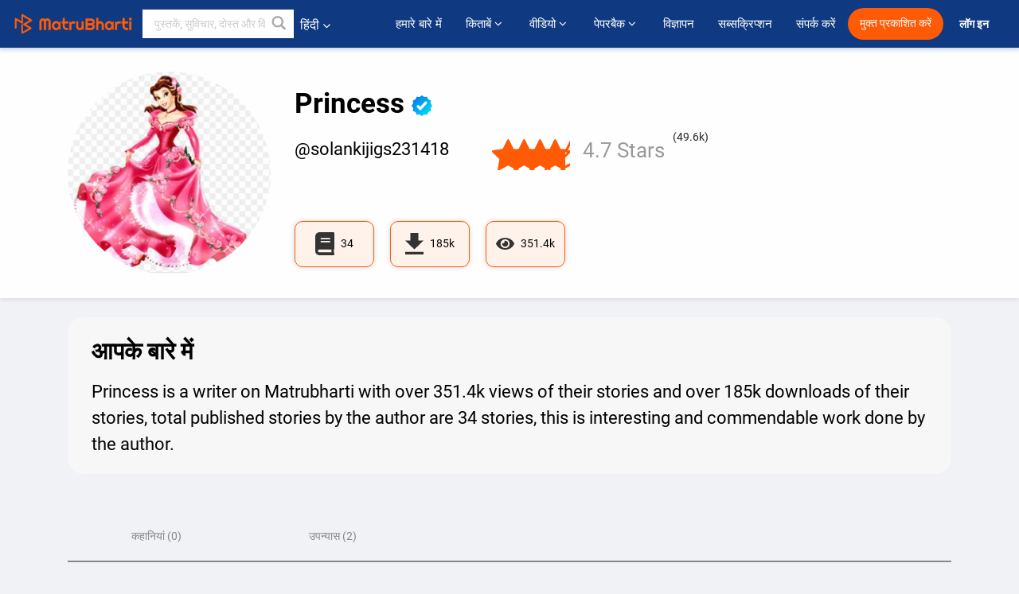

--- FILE ---
content_type: text/html; charset=utf-8
request_url: https://www.google.com/recaptcha/api2/anchor?ar=1&k=6LdW8rcrAAAAAEZUXX8yh4UZDLeW4UN6-85BZ7Ie&co=aHR0cHM6Ly9oaW5kaS5tYXRydWJoYXJ0aS5jb206NDQz&hl=en&v=PoyoqOPhxBO7pBk68S4YbpHZ&size=normal&anchor-ms=20000&execute-ms=30000&cb=6bh303esq77u
body_size: 49246
content:
<!DOCTYPE HTML><html dir="ltr" lang="en"><head><meta http-equiv="Content-Type" content="text/html; charset=UTF-8">
<meta http-equiv="X-UA-Compatible" content="IE=edge">
<title>reCAPTCHA</title>
<style type="text/css">
/* cyrillic-ext */
@font-face {
  font-family: 'Roboto';
  font-style: normal;
  font-weight: 400;
  font-stretch: 100%;
  src: url(//fonts.gstatic.com/s/roboto/v48/KFO7CnqEu92Fr1ME7kSn66aGLdTylUAMa3GUBHMdazTgWw.woff2) format('woff2');
  unicode-range: U+0460-052F, U+1C80-1C8A, U+20B4, U+2DE0-2DFF, U+A640-A69F, U+FE2E-FE2F;
}
/* cyrillic */
@font-face {
  font-family: 'Roboto';
  font-style: normal;
  font-weight: 400;
  font-stretch: 100%;
  src: url(//fonts.gstatic.com/s/roboto/v48/KFO7CnqEu92Fr1ME7kSn66aGLdTylUAMa3iUBHMdazTgWw.woff2) format('woff2');
  unicode-range: U+0301, U+0400-045F, U+0490-0491, U+04B0-04B1, U+2116;
}
/* greek-ext */
@font-face {
  font-family: 'Roboto';
  font-style: normal;
  font-weight: 400;
  font-stretch: 100%;
  src: url(//fonts.gstatic.com/s/roboto/v48/KFO7CnqEu92Fr1ME7kSn66aGLdTylUAMa3CUBHMdazTgWw.woff2) format('woff2');
  unicode-range: U+1F00-1FFF;
}
/* greek */
@font-face {
  font-family: 'Roboto';
  font-style: normal;
  font-weight: 400;
  font-stretch: 100%;
  src: url(//fonts.gstatic.com/s/roboto/v48/KFO7CnqEu92Fr1ME7kSn66aGLdTylUAMa3-UBHMdazTgWw.woff2) format('woff2');
  unicode-range: U+0370-0377, U+037A-037F, U+0384-038A, U+038C, U+038E-03A1, U+03A3-03FF;
}
/* math */
@font-face {
  font-family: 'Roboto';
  font-style: normal;
  font-weight: 400;
  font-stretch: 100%;
  src: url(//fonts.gstatic.com/s/roboto/v48/KFO7CnqEu92Fr1ME7kSn66aGLdTylUAMawCUBHMdazTgWw.woff2) format('woff2');
  unicode-range: U+0302-0303, U+0305, U+0307-0308, U+0310, U+0312, U+0315, U+031A, U+0326-0327, U+032C, U+032F-0330, U+0332-0333, U+0338, U+033A, U+0346, U+034D, U+0391-03A1, U+03A3-03A9, U+03B1-03C9, U+03D1, U+03D5-03D6, U+03F0-03F1, U+03F4-03F5, U+2016-2017, U+2034-2038, U+203C, U+2040, U+2043, U+2047, U+2050, U+2057, U+205F, U+2070-2071, U+2074-208E, U+2090-209C, U+20D0-20DC, U+20E1, U+20E5-20EF, U+2100-2112, U+2114-2115, U+2117-2121, U+2123-214F, U+2190, U+2192, U+2194-21AE, U+21B0-21E5, U+21F1-21F2, U+21F4-2211, U+2213-2214, U+2216-22FF, U+2308-230B, U+2310, U+2319, U+231C-2321, U+2336-237A, U+237C, U+2395, U+239B-23B7, U+23D0, U+23DC-23E1, U+2474-2475, U+25AF, U+25B3, U+25B7, U+25BD, U+25C1, U+25CA, U+25CC, U+25FB, U+266D-266F, U+27C0-27FF, U+2900-2AFF, U+2B0E-2B11, U+2B30-2B4C, U+2BFE, U+3030, U+FF5B, U+FF5D, U+1D400-1D7FF, U+1EE00-1EEFF;
}
/* symbols */
@font-face {
  font-family: 'Roboto';
  font-style: normal;
  font-weight: 400;
  font-stretch: 100%;
  src: url(//fonts.gstatic.com/s/roboto/v48/KFO7CnqEu92Fr1ME7kSn66aGLdTylUAMaxKUBHMdazTgWw.woff2) format('woff2');
  unicode-range: U+0001-000C, U+000E-001F, U+007F-009F, U+20DD-20E0, U+20E2-20E4, U+2150-218F, U+2190, U+2192, U+2194-2199, U+21AF, U+21E6-21F0, U+21F3, U+2218-2219, U+2299, U+22C4-22C6, U+2300-243F, U+2440-244A, U+2460-24FF, U+25A0-27BF, U+2800-28FF, U+2921-2922, U+2981, U+29BF, U+29EB, U+2B00-2BFF, U+4DC0-4DFF, U+FFF9-FFFB, U+10140-1018E, U+10190-1019C, U+101A0, U+101D0-101FD, U+102E0-102FB, U+10E60-10E7E, U+1D2C0-1D2D3, U+1D2E0-1D37F, U+1F000-1F0FF, U+1F100-1F1AD, U+1F1E6-1F1FF, U+1F30D-1F30F, U+1F315, U+1F31C, U+1F31E, U+1F320-1F32C, U+1F336, U+1F378, U+1F37D, U+1F382, U+1F393-1F39F, U+1F3A7-1F3A8, U+1F3AC-1F3AF, U+1F3C2, U+1F3C4-1F3C6, U+1F3CA-1F3CE, U+1F3D4-1F3E0, U+1F3ED, U+1F3F1-1F3F3, U+1F3F5-1F3F7, U+1F408, U+1F415, U+1F41F, U+1F426, U+1F43F, U+1F441-1F442, U+1F444, U+1F446-1F449, U+1F44C-1F44E, U+1F453, U+1F46A, U+1F47D, U+1F4A3, U+1F4B0, U+1F4B3, U+1F4B9, U+1F4BB, U+1F4BF, U+1F4C8-1F4CB, U+1F4D6, U+1F4DA, U+1F4DF, U+1F4E3-1F4E6, U+1F4EA-1F4ED, U+1F4F7, U+1F4F9-1F4FB, U+1F4FD-1F4FE, U+1F503, U+1F507-1F50B, U+1F50D, U+1F512-1F513, U+1F53E-1F54A, U+1F54F-1F5FA, U+1F610, U+1F650-1F67F, U+1F687, U+1F68D, U+1F691, U+1F694, U+1F698, U+1F6AD, U+1F6B2, U+1F6B9-1F6BA, U+1F6BC, U+1F6C6-1F6CF, U+1F6D3-1F6D7, U+1F6E0-1F6EA, U+1F6F0-1F6F3, U+1F6F7-1F6FC, U+1F700-1F7FF, U+1F800-1F80B, U+1F810-1F847, U+1F850-1F859, U+1F860-1F887, U+1F890-1F8AD, U+1F8B0-1F8BB, U+1F8C0-1F8C1, U+1F900-1F90B, U+1F93B, U+1F946, U+1F984, U+1F996, U+1F9E9, U+1FA00-1FA6F, U+1FA70-1FA7C, U+1FA80-1FA89, U+1FA8F-1FAC6, U+1FACE-1FADC, U+1FADF-1FAE9, U+1FAF0-1FAF8, U+1FB00-1FBFF;
}
/* vietnamese */
@font-face {
  font-family: 'Roboto';
  font-style: normal;
  font-weight: 400;
  font-stretch: 100%;
  src: url(//fonts.gstatic.com/s/roboto/v48/KFO7CnqEu92Fr1ME7kSn66aGLdTylUAMa3OUBHMdazTgWw.woff2) format('woff2');
  unicode-range: U+0102-0103, U+0110-0111, U+0128-0129, U+0168-0169, U+01A0-01A1, U+01AF-01B0, U+0300-0301, U+0303-0304, U+0308-0309, U+0323, U+0329, U+1EA0-1EF9, U+20AB;
}
/* latin-ext */
@font-face {
  font-family: 'Roboto';
  font-style: normal;
  font-weight: 400;
  font-stretch: 100%;
  src: url(//fonts.gstatic.com/s/roboto/v48/KFO7CnqEu92Fr1ME7kSn66aGLdTylUAMa3KUBHMdazTgWw.woff2) format('woff2');
  unicode-range: U+0100-02BA, U+02BD-02C5, U+02C7-02CC, U+02CE-02D7, U+02DD-02FF, U+0304, U+0308, U+0329, U+1D00-1DBF, U+1E00-1E9F, U+1EF2-1EFF, U+2020, U+20A0-20AB, U+20AD-20C0, U+2113, U+2C60-2C7F, U+A720-A7FF;
}
/* latin */
@font-face {
  font-family: 'Roboto';
  font-style: normal;
  font-weight: 400;
  font-stretch: 100%;
  src: url(//fonts.gstatic.com/s/roboto/v48/KFO7CnqEu92Fr1ME7kSn66aGLdTylUAMa3yUBHMdazQ.woff2) format('woff2');
  unicode-range: U+0000-00FF, U+0131, U+0152-0153, U+02BB-02BC, U+02C6, U+02DA, U+02DC, U+0304, U+0308, U+0329, U+2000-206F, U+20AC, U+2122, U+2191, U+2193, U+2212, U+2215, U+FEFF, U+FFFD;
}
/* cyrillic-ext */
@font-face {
  font-family: 'Roboto';
  font-style: normal;
  font-weight: 500;
  font-stretch: 100%;
  src: url(//fonts.gstatic.com/s/roboto/v48/KFO7CnqEu92Fr1ME7kSn66aGLdTylUAMa3GUBHMdazTgWw.woff2) format('woff2');
  unicode-range: U+0460-052F, U+1C80-1C8A, U+20B4, U+2DE0-2DFF, U+A640-A69F, U+FE2E-FE2F;
}
/* cyrillic */
@font-face {
  font-family: 'Roboto';
  font-style: normal;
  font-weight: 500;
  font-stretch: 100%;
  src: url(//fonts.gstatic.com/s/roboto/v48/KFO7CnqEu92Fr1ME7kSn66aGLdTylUAMa3iUBHMdazTgWw.woff2) format('woff2');
  unicode-range: U+0301, U+0400-045F, U+0490-0491, U+04B0-04B1, U+2116;
}
/* greek-ext */
@font-face {
  font-family: 'Roboto';
  font-style: normal;
  font-weight: 500;
  font-stretch: 100%;
  src: url(//fonts.gstatic.com/s/roboto/v48/KFO7CnqEu92Fr1ME7kSn66aGLdTylUAMa3CUBHMdazTgWw.woff2) format('woff2');
  unicode-range: U+1F00-1FFF;
}
/* greek */
@font-face {
  font-family: 'Roboto';
  font-style: normal;
  font-weight: 500;
  font-stretch: 100%;
  src: url(//fonts.gstatic.com/s/roboto/v48/KFO7CnqEu92Fr1ME7kSn66aGLdTylUAMa3-UBHMdazTgWw.woff2) format('woff2');
  unicode-range: U+0370-0377, U+037A-037F, U+0384-038A, U+038C, U+038E-03A1, U+03A3-03FF;
}
/* math */
@font-face {
  font-family: 'Roboto';
  font-style: normal;
  font-weight: 500;
  font-stretch: 100%;
  src: url(//fonts.gstatic.com/s/roboto/v48/KFO7CnqEu92Fr1ME7kSn66aGLdTylUAMawCUBHMdazTgWw.woff2) format('woff2');
  unicode-range: U+0302-0303, U+0305, U+0307-0308, U+0310, U+0312, U+0315, U+031A, U+0326-0327, U+032C, U+032F-0330, U+0332-0333, U+0338, U+033A, U+0346, U+034D, U+0391-03A1, U+03A3-03A9, U+03B1-03C9, U+03D1, U+03D5-03D6, U+03F0-03F1, U+03F4-03F5, U+2016-2017, U+2034-2038, U+203C, U+2040, U+2043, U+2047, U+2050, U+2057, U+205F, U+2070-2071, U+2074-208E, U+2090-209C, U+20D0-20DC, U+20E1, U+20E5-20EF, U+2100-2112, U+2114-2115, U+2117-2121, U+2123-214F, U+2190, U+2192, U+2194-21AE, U+21B0-21E5, U+21F1-21F2, U+21F4-2211, U+2213-2214, U+2216-22FF, U+2308-230B, U+2310, U+2319, U+231C-2321, U+2336-237A, U+237C, U+2395, U+239B-23B7, U+23D0, U+23DC-23E1, U+2474-2475, U+25AF, U+25B3, U+25B7, U+25BD, U+25C1, U+25CA, U+25CC, U+25FB, U+266D-266F, U+27C0-27FF, U+2900-2AFF, U+2B0E-2B11, U+2B30-2B4C, U+2BFE, U+3030, U+FF5B, U+FF5D, U+1D400-1D7FF, U+1EE00-1EEFF;
}
/* symbols */
@font-face {
  font-family: 'Roboto';
  font-style: normal;
  font-weight: 500;
  font-stretch: 100%;
  src: url(//fonts.gstatic.com/s/roboto/v48/KFO7CnqEu92Fr1ME7kSn66aGLdTylUAMaxKUBHMdazTgWw.woff2) format('woff2');
  unicode-range: U+0001-000C, U+000E-001F, U+007F-009F, U+20DD-20E0, U+20E2-20E4, U+2150-218F, U+2190, U+2192, U+2194-2199, U+21AF, U+21E6-21F0, U+21F3, U+2218-2219, U+2299, U+22C4-22C6, U+2300-243F, U+2440-244A, U+2460-24FF, U+25A0-27BF, U+2800-28FF, U+2921-2922, U+2981, U+29BF, U+29EB, U+2B00-2BFF, U+4DC0-4DFF, U+FFF9-FFFB, U+10140-1018E, U+10190-1019C, U+101A0, U+101D0-101FD, U+102E0-102FB, U+10E60-10E7E, U+1D2C0-1D2D3, U+1D2E0-1D37F, U+1F000-1F0FF, U+1F100-1F1AD, U+1F1E6-1F1FF, U+1F30D-1F30F, U+1F315, U+1F31C, U+1F31E, U+1F320-1F32C, U+1F336, U+1F378, U+1F37D, U+1F382, U+1F393-1F39F, U+1F3A7-1F3A8, U+1F3AC-1F3AF, U+1F3C2, U+1F3C4-1F3C6, U+1F3CA-1F3CE, U+1F3D4-1F3E0, U+1F3ED, U+1F3F1-1F3F3, U+1F3F5-1F3F7, U+1F408, U+1F415, U+1F41F, U+1F426, U+1F43F, U+1F441-1F442, U+1F444, U+1F446-1F449, U+1F44C-1F44E, U+1F453, U+1F46A, U+1F47D, U+1F4A3, U+1F4B0, U+1F4B3, U+1F4B9, U+1F4BB, U+1F4BF, U+1F4C8-1F4CB, U+1F4D6, U+1F4DA, U+1F4DF, U+1F4E3-1F4E6, U+1F4EA-1F4ED, U+1F4F7, U+1F4F9-1F4FB, U+1F4FD-1F4FE, U+1F503, U+1F507-1F50B, U+1F50D, U+1F512-1F513, U+1F53E-1F54A, U+1F54F-1F5FA, U+1F610, U+1F650-1F67F, U+1F687, U+1F68D, U+1F691, U+1F694, U+1F698, U+1F6AD, U+1F6B2, U+1F6B9-1F6BA, U+1F6BC, U+1F6C6-1F6CF, U+1F6D3-1F6D7, U+1F6E0-1F6EA, U+1F6F0-1F6F3, U+1F6F7-1F6FC, U+1F700-1F7FF, U+1F800-1F80B, U+1F810-1F847, U+1F850-1F859, U+1F860-1F887, U+1F890-1F8AD, U+1F8B0-1F8BB, U+1F8C0-1F8C1, U+1F900-1F90B, U+1F93B, U+1F946, U+1F984, U+1F996, U+1F9E9, U+1FA00-1FA6F, U+1FA70-1FA7C, U+1FA80-1FA89, U+1FA8F-1FAC6, U+1FACE-1FADC, U+1FADF-1FAE9, U+1FAF0-1FAF8, U+1FB00-1FBFF;
}
/* vietnamese */
@font-face {
  font-family: 'Roboto';
  font-style: normal;
  font-weight: 500;
  font-stretch: 100%;
  src: url(//fonts.gstatic.com/s/roboto/v48/KFO7CnqEu92Fr1ME7kSn66aGLdTylUAMa3OUBHMdazTgWw.woff2) format('woff2');
  unicode-range: U+0102-0103, U+0110-0111, U+0128-0129, U+0168-0169, U+01A0-01A1, U+01AF-01B0, U+0300-0301, U+0303-0304, U+0308-0309, U+0323, U+0329, U+1EA0-1EF9, U+20AB;
}
/* latin-ext */
@font-face {
  font-family: 'Roboto';
  font-style: normal;
  font-weight: 500;
  font-stretch: 100%;
  src: url(//fonts.gstatic.com/s/roboto/v48/KFO7CnqEu92Fr1ME7kSn66aGLdTylUAMa3KUBHMdazTgWw.woff2) format('woff2');
  unicode-range: U+0100-02BA, U+02BD-02C5, U+02C7-02CC, U+02CE-02D7, U+02DD-02FF, U+0304, U+0308, U+0329, U+1D00-1DBF, U+1E00-1E9F, U+1EF2-1EFF, U+2020, U+20A0-20AB, U+20AD-20C0, U+2113, U+2C60-2C7F, U+A720-A7FF;
}
/* latin */
@font-face {
  font-family: 'Roboto';
  font-style: normal;
  font-weight: 500;
  font-stretch: 100%;
  src: url(//fonts.gstatic.com/s/roboto/v48/KFO7CnqEu92Fr1ME7kSn66aGLdTylUAMa3yUBHMdazQ.woff2) format('woff2');
  unicode-range: U+0000-00FF, U+0131, U+0152-0153, U+02BB-02BC, U+02C6, U+02DA, U+02DC, U+0304, U+0308, U+0329, U+2000-206F, U+20AC, U+2122, U+2191, U+2193, U+2212, U+2215, U+FEFF, U+FFFD;
}
/* cyrillic-ext */
@font-face {
  font-family: 'Roboto';
  font-style: normal;
  font-weight: 900;
  font-stretch: 100%;
  src: url(//fonts.gstatic.com/s/roboto/v48/KFO7CnqEu92Fr1ME7kSn66aGLdTylUAMa3GUBHMdazTgWw.woff2) format('woff2');
  unicode-range: U+0460-052F, U+1C80-1C8A, U+20B4, U+2DE0-2DFF, U+A640-A69F, U+FE2E-FE2F;
}
/* cyrillic */
@font-face {
  font-family: 'Roboto';
  font-style: normal;
  font-weight: 900;
  font-stretch: 100%;
  src: url(//fonts.gstatic.com/s/roboto/v48/KFO7CnqEu92Fr1ME7kSn66aGLdTylUAMa3iUBHMdazTgWw.woff2) format('woff2');
  unicode-range: U+0301, U+0400-045F, U+0490-0491, U+04B0-04B1, U+2116;
}
/* greek-ext */
@font-face {
  font-family: 'Roboto';
  font-style: normal;
  font-weight: 900;
  font-stretch: 100%;
  src: url(//fonts.gstatic.com/s/roboto/v48/KFO7CnqEu92Fr1ME7kSn66aGLdTylUAMa3CUBHMdazTgWw.woff2) format('woff2');
  unicode-range: U+1F00-1FFF;
}
/* greek */
@font-face {
  font-family: 'Roboto';
  font-style: normal;
  font-weight: 900;
  font-stretch: 100%;
  src: url(//fonts.gstatic.com/s/roboto/v48/KFO7CnqEu92Fr1ME7kSn66aGLdTylUAMa3-UBHMdazTgWw.woff2) format('woff2');
  unicode-range: U+0370-0377, U+037A-037F, U+0384-038A, U+038C, U+038E-03A1, U+03A3-03FF;
}
/* math */
@font-face {
  font-family: 'Roboto';
  font-style: normal;
  font-weight: 900;
  font-stretch: 100%;
  src: url(//fonts.gstatic.com/s/roboto/v48/KFO7CnqEu92Fr1ME7kSn66aGLdTylUAMawCUBHMdazTgWw.woff2) format('woff2');
  unicode-range: U+0302-0303, U+0305, U+0307-0308, U+0310, U+0312, U+0315, U+031A, U+0326-0327, U+032C, U+032F-0330, U+0332-0333, U+0338, U+033A, U+0346, U+034D, U+0391-03A1, U+03A3-03A9, U+03B1-03C9, U+03D1, U+03D5-03D6, U+03F0-03F1, U+03F4-03F5, U+2016-2017, U+2034-2038, U+203C, U+2040, U+2043, U+2047, U+2050, U+2057, U+205F, U+2070-2071, U+2074-208E, U+2090-209C, U+20D0-20DC, U+20E1, U+20E5-20EF, U+2100-2112, U+2114-2115, U+2117-2121, U+2123-214F, U+2190, U+2192, U+2194-21AE, U+21B0-21E5, U+21F1-21F2, U+21F4-2211, U+2213-2214, U+2216-22FF, U+2308-230B, U+2310, U+2319, U+231C-2321, U+2336-237A, U+237C, U+2395, U+239B-23B7, U+23D0, U+23DC-23E1, U+2474-2475, U+25AF, U+25B3, U+25B7, U+25BD, U+25C1, U+25CA, U+25CC, U+25FB, U+266D-266F, U+27C0-27FF, U+2900-2AFF, U+2B0E-2B11, U+2B30-2B4C, U+2BFE, U+3030, U+FF5B, U+FF5D, U+1D400-1D7FF, U+1EE00-1EEFF;
}
/* symbols */
@font-face {
  font-family: 'Roboto';
  font-style: normal;
  font-weight: 900;
  font-stretch: 100%;
  src: url(//fonts.gstatic.com/s/roboto/v48/KFO7CnqEu92Fr1ME7kSn66aGLdTylUAMaxKUBHMdazTgWw.woff2) format('woff2');
  unicode-range: U+0001-000C, U+000E-001F, U+007F-009F, U+20DD-20E0, U+20E2-20E4, U+2150-218F, U+2190, U+2192, U+2194-2199, U+21AF, U+21E6-21F0, U+21F3, U+2218-2219, U+2299, U+22C4-22C6, U+2300-243F, U+2440-244A, U+2460-24FF, U+25A0-27BF, U+2800-28FF, U+2921-2922, U+2981, U+29BF, U+29EB, U+2B00-2BFF, U+4DC0-4DFF, U+FFF9-FFFB, U+10140-1018E, U+10190-1019C, U+101A0, U+101D0-101FD, U+102E0-102FB, U+10E60-10E7E, U+1D2C0-1D2D3, U+1D2E0-1D37F, U+1F000-1F0FF, U+1F100-1F1AD, U+1F1E6-1F1FF, U+1F30D-1F30F, U+1F315, U+1F31C, U+1F31E, U+1F320-1F32C, U+1F336, U+1F378, U+1F37D, U+1F382, U+1F393-1F39F, U+1F3A7-1F3A8, U+1F3AC-1F3AF, U+1F3C2, U+1F3C4-1F3C6, U+1F3CA-1F3CE, U+1F3D4-1F3E0, U+1F3ED, U+1F3F1-1F3F3, U+1F3F5-1F3F7, U+1F408, U+1F415, U+1F41F, U+1F426, U+1F43F, U+1F441-1F442, U+1F444, U+1F446-1F449, U+1F44C-1F44E, U+1F453, U+1F46A, U+1F47D, U+1F4A3, U+1F4B0, U+1F4B3, U+1F4B9, U+1F4BB, U+1F4BF, U+1F4C8-1F4CB, U+1F4D6, U+1F4DA, U+1F4DF, U+1F4E3-1F4E6, U+1F4EA-1F4ED, U+1F4F7, U+1F4F9-1F4FB, U+1F4FD-1F4FE, U+1F503, U+1F507-1F50B, U+1F50D, U+1F512-1F513, U+1F53E-1F54A, U+1F54F-1F5FA, U+1F610, U+1F650-1F67F, U+1F687, U+1F68D, U+1F691, U+1F694, U+1F698, U+1F6AD, U+1F6B2, U+1F6B9-1F6BA, U+1F6BC, U+1F6C6-1F6CF, U+1F6D3-1F6D7, U+1F6E0-1F6EA, U+1F6F0-1F6F3, U+1F6F7-1F6FC, U+1F700-1F7FF, U+1F800-1F80B, U+1F810-1F847, U+1F850-1F859, U+1F860-1F887, U+1F890-1F8AD, U+1F8B0-1F8BB, U+1F8C0-1F8C1, U+1F900-1F90B, U+1F93B, U+1F946, U+1F984, U+1F996, U+1F9E9, U+1FA00-1FA6F, U+1FA70-1FA7C, U+1FA80-1FA89, U+1FA8F-1FAC6, U+1FACE-1FADC, U+1FADF-1FAE9, U+1FAF0-1FAF8, U+1FB00-1FBFF;
}
/* vietnamese */
@font-face {
  font-family: 'Roboto';
  font-style: normal;
  font-weight: 900;
  font-stretch: 100%;
  src: url(//fonts.gstatic.com/s/roboto/v48/KFO7CnqEu92Fr1ME7kSn66aGLdTylUAMa3OUBHMdazTgWw.woff2) format('woff2');
  unicode-range: U+0102-0103, U+0110-0111, U+0128-0129, U+0168-0169, U+01A0-01A1, U+01AF-01B0, U+0300-0301, U+0303-0304, U+0308-0309, U+0323, U+0329, U+1EA0-1EF9, U+20AB;
}
/* latin-ext */
@font-face {
  font-family: 'Roboto';
  font-style: normal;
  font-weight: 900;
  font-stretch: 100%;
  src: url(//fonts.gstatic.com/s/roboto/v48/KFO7CnqEu92Fr1ME7kSn66aGLdTylUAMa3KUBHMdazTgWw.woff2) format('woff2');
  unicode-range: U+0100-02BA, U+02BD-02C5, U+02C7-02CC, U+02CE-02D7, U+02DD-02FF, U+0304, U+0308, U+0329, U+1D00-1DBF, U+1E00-1E9F, U+1EF2-1EFF, U+2020, U+20A0-20AB, U+20AD-20C0, U+2113, U+2C60-2C7F, U+A720-A7FF;
}
/* latin */
@font-face {
  font-family: 'Roboto';
  font-style: normal;
  font-weight: 900;
  font-stretch: 100%;
  src: url(//fonts.gstatic.com/s/roboto/v48/KFO7CnqEu92Fr1ME7kSn66aGLdTylUAMa3yUBHMdazQ.woff2) format('woff2');
  unicode-range: U+0000-00FF, U+0131, U+0152-0153, U+02BB-02BC, U+02C6, U+02DA, U+02DC, U+0304, U+0308, U+0329, U+2000-206F, U+20AC, U+2122, U+2191, U+2193, U+2212, U+2215, U+FEFF, U+FFFD;
}

</style>
<link rel="stylesheet" type="text/css" href="https://www.gstatic.com/recaptcha/releases/PoyoqOPhxBO7pBk68S4YbpHZ/styles__ltr.css">
<script nonce="xoPXutc0fvAvC5D3UULVHQ" type="text/javascript">window['__recaptcha_api'] = 'https://www.google.com/recaptcha/api2/';</script>
<script type="text/javascript" src="https://www.gstatic.com/recaptcha/releases/PoyoqOPhxBO7pBk68S4YbpHZ/recaptcha__en.js" nonce="xoPXutc0fvAvC5D3UULVHQ">
      
    </script></head>
<body><div id="rc-anchor-alert" class="rc-anchor-alert"></div>
<input type="hidden" id="recaptcha-token" value="[base64]">
<script type="text/javascript" nonce="xoPXutc0fvAvC5D3UULVHQ">
      recaptcha.anchor.Main.init("[\x22ainput\x22,[\x22bgdata\x22,\x22\x22,\[base64]/[base64]/[base64]/[base64]/[base64]/[base64]/KGcoTywyNTMsTy5PKSxVRyhPLEMpKTpnKE8sMjUzLEMpLE8pKSxsKSksTykpfSxieT1mdW5jdGlvbihDLE8sdSxsKXtmb3IobD0odT1SKEMpLDApO08+MDtPLS0pbD1sPDw4fFooQyk7ZyhDLHUsbCl9LFVHPWZ1bmN0aW9uKEMsTyl7Qy5pLmxlbmd0aD4xMDQ/[base64]/[base64]/[base64]/[base64]/[base64]/[base64]/[base64]\\u003d\x22,\[base64]\\u003d\x22,\x22wpDClcKeczU+wpzCkF7DkGg8wqvCv8KiwoM6FsKHw4dvGcKewqMxMMKbwrDCocKsaMO0IMKUw5fCjXzDscKDw7oXZ8OPOsK6bMOcw7nCkMOpCcOiXBjDvjQSw75Bw7LDm8OrJcOoPsOZJsOaG0sYVTPCpwbCi8KhFy5Ow6M/w4fDhWlXKwLCliFodsOhL8Olw5nDlMOPwo3CpDDCpWrDmllaw5nCpiHChMOswo3DoxXDq8K1wr9iw6d/w5kAw7Q6Bh/CrBfDi0Mjw5HCoCBCC8Omwqsgwp5AMsKbw6zCt8OYPsK9wpLDuA3CmjXCtjbDlsKFOyUuwoRbWXIgwpTDono7CBvCk8K8O8KXNXfDvMOER8OWaMKmQ2jDrCXCrMObZ0sma8O6c8KRwpHDm3/Ds083wqrDhMO/bcOhw53CoUnDicODw4DDrsKALsOAwqvDoRRyw7pyI8KRw4nDmXdQc23DiCdNw6/CjsKsfMO1w5zDkMK6CMK0w4RhTMOhYcKAIcK7KGwgwplawrF+woRtwrPDhmRDwpxRQW3ClEwzwr/DmsOUGSEff3FLcyLDhMOPwqPDoj5Qw6kgHxhzAnBCwpk9W1ACIU01IE/ChANTw6nDpxXCjcKrw53Cn2x7LnAowpDDiF7CjsOrw6Zhw6xdw7XDr8KgwoMvbxLCh8K3wrUlwoRnwpjCmcKGw4rDjkVXewNaw6xVKGAhVBXDpcKuwrtRS3dGRFk/wq3Cnl7Dt2zDoyDCuC/DlcKNXjoDw7HDug19w6/Ci8OILg/Dm8OHScKhwpJndMKIw7RFDjTDsH7DnFbDlEpmwqNhw7ccZcKxw6kowqpBIihYw7XCpjrDuEU/[base64]/DgX7Cq8K3eHkVGAbDiMKXF8OIwo3DvcKSZC/CpwXDsX1sw7LChsORw6YXwrPCm37Dq3LDrTVZR14mE8KeWMOlVsOnw4E0wrEJJRrDrGcLw4dvB1PDsMO9wpRgRsK3wocRWVtGwqVVw4Y6bMO8fRjDuFUsfMOxPhAZUcKawqgcw6HDgsOCWxDDmxzDkRnCv8O5MyXCrsOuw6vDhX/[base64]/wofDoAEhw7RucRVxKcORwoBrw6gMw4EDJWF9w4ocwr9EbEg8N8OawrLDl2how4BfVCAkWkPDlMKFw5V4TsOxB8KsJ8O1NMK/[base64]/DrMOzw6rDmsKFAG3CmxLCjTE+CQrCg8Ocw69Dw4JfwrRvwpN3YAPCvHnDlsOGA8ObJcKvRSYkwpXCimoTw6XChHXCpMOlZcO/bQvCoMOAwrbDjMKiw4UMw4PCrsOTwrnCulh5wrF6FVDDjMKxw6jCh8KDUjcdZCk+wot/PMKGwoxfKcOywrTDtcO0w6bDiMKrwoR/w7DDvsO4w4FuwrdtwonCrg8AecO9ZlNIwofDucOuwp5/w4B9w5TDsycCacK+D8OAER0/EVNXPVcBA1bCjQHDolfCqsKswoo/wq/[base64]/UjPCoMKfw4k4McKCd8OeZTJ3w6R9wpvCohrChsKww4zDn8K0w7vDixoOwpzCj2EMwoHDscKVSsKiw4DCncK3WnTDgcKoYsKQIMKsw7xxA8OsQH3Dg8KtIwfDrMKgwoTDicOeGsKGw5jDpU/CssO9esKbwrwjBSvDs8OeFsOIwoxDwqFMw4cSQ8KUf2FSwpRcw5YqO8KUw7vDol4vfcO2aQhJwrXDvsOswqEzw543w5oLwrjDisKLb8O2T8Olwr5lw7rClF7Cp8KCIHp8FcK9JMK/SnF5VXzCoMOpXMKlw5cOOcKBwqNrwphcwoI2TsKjwp/CkMOYwoMmOsKPQsOyVhfDgsO9wrzDnMKHwqfDuHxYH8KuwrLCrC8Ow4LDu8O/AsOgw6XCqcOASXIVw5XCgCUpwoTCj8KqdlUMTsK5ajXDoMOSwrnClhtUHsK/I1jCoMKRXQkaQMOQI0txw6/CuUkkw7RNd1fDu8K0woDDvcOiw7rDn8OCdcOLw63Ci8KLasOzw73DssKcwpnCsVYwG8Kbwo3DmcOlw6MsSiEGa8OXw7LDlBguw5dxw6LDlkxdwr/Dg07Cs8KJw5LDtcOJwr3Cl8Kjd8KQOMO2cMOTwqcJwpdvw7V7w7PCkMO+w7AufsKYGWnCvxfDiD7DtMKRwrvCrG7CssKNcTI0WDrCvy/DoMOZKcKbeV3ClcK/KXIGGMO+aFrCpsKdacOBw41vUn47w5HDrMKtwrHDnhYrwqzDhMK+GcKcHcOAcDrDtm1OQArDomXDqi/DmigewrRwZcOLwoFaC8OtN8K3AMOmwqlvJ3fDk8OKw4laGMOcwppkwr3CmRQ3w7fDjy1aWVNCSyDCscK4w41TwqzDrMOfw5Jsw4LDimQRw54oasKMYcK0ScKHwo/DlsKsUR/[base64]/DvgrDh8K5wqVgwqfCsHzCscK0w6Q/JAE3wpIUw5bCjsK5Q8KDwqvDqsK6w7obw5jCg8OSwqQVLMK4wosKw4rCjzMiOzwyw57DuVMhw4bCrcK6dMOJwpZ3PMOVcsK/[base64]/[base64]/wqzChUArAcOiI8Kpwr5SwrjDu2zDrBg6w6PDsMKhXsO4L8O8w5d9w5lVdcOcEisuw4sZVB/Dn8OrwqVYBMOWwp/Dk19yCcOlwqzCocO4w7TDm0pGVsKQKsKrwqs7JhAbw5sFwrXDi8KxwrQXVCfDnATDgsKdw5RmwrVfwr/[base64]/w5HDpMKRIn/DtAHDlMKow4TCu8KrTXddKcOKcsOmwq0+wo4lVlgYDWlqwpzChgjCnsKZdSfDsXnComsJTETDmi8iBMKGPcOEH3nDqmPDhcK/[base64]/[base64]/DtTc5w7gVG8OcwpPCtMKvP8K2w6XDi8KhLzIdwrvDtMOuCcKnXsK3wrIVacOGG8KRwop9csKHahFewoXDlcOaCz96MMKswonDiSpBCivCvsOGRMOUXmgBfUbDrMK2QxtoZ2UXL8K9Un/DosO7TsK9b8OTw7rCpMOkaHjCghJqw5fDpMOmwrHCkcO4ShPDu3zDssOHwoAxfQTChsOew7fChcKFKMKNw4c9OmXCpnFpIhfDi8OgNQHCpHLDkRwewpV8WDXCnEU2w7zDmlkuw67CuMOWw5nChjLDtcKKwo1qwoXDlsKqwpMfwpF/[base64]/CjcObw6HDo8KCw4/CgcO3XgHCrMKRwoPDlXgLwpvCun/[base64]/Di8O7w7jClQI7DcK5w5zCqQVcKVTDvBXClCt4woplCcOGworCqMKVHjgbw4fCtjrCpAN5wp0Hw7LCsEA2Sh0QwpLCjcKsbsKgLSHCgX7DjsKiwoHDqlgYUsK2Zy/DihzCncKuwoNKYWzCu8KRQUcNGSLChMOwwqQ4wpHDqsOrw7TCrcOowqTCpS7CgHozG3Jyw7HCuMKgPTPDncOKwphtwoLDncO0wo7CicOqw5PCvMOnw7TCusKPCcKMSMK7wo/Chyd6w7bDhh0xfMKNWAZlCsKlw5oPwo1Cw6PCocOPFUclwqhoM8KKwrkDw5vDskvCm1rDtnI+woDDm2Fnw5wNF1XCmw7CpsOXGMKYZG8WJMK0ecOpbn3CrEDDusK6cDbDoMOmwp/CojwPe8OhcsOrw5MjY8OSw4fCqwsRw73CmcOHOCLDvRTDpsK7w4DDjCbDqnc7S8K2CSHDkVzCisOaw4cuYsKDczcTa8KCw6vCvQLDuMK4BsO2w6XDkcKtwoUBchTCrmTDmQgew7xxwrLDiMK6w7/[base64]/SydQw7hzw4lWwpBOw4/CncOWSMOuw6HDnsOzTB4Zw78hw7M5T8OXHU9Lw41ewpvCnsKTdg5AcsO+wq/CtMOZwrfChxAjDcOsIMKpZCw9e07CgF04w7LDrMOywrfDn8OGw6/Dg8OwwpUkwozDijoBwqE+PQJNA8KLw4XDgXPCoA7Dsjdxw7XDkcOaUFbCiBxJTQvCjnfCsWIqwqdIwp3Dm8KlwpjCrljDvMKGwq/Cv8OWw7EWEsONAsOnFh1bHkcvQMKVw4Vawp5Uwr8Sw4kZw5RKw7UGw5jDlsOkISEWwqNifyjDlMKDBcKuw4bCv8KaEcO+FGPDpBfCj8KCay/CssKUwrvCv8OHW8O/VcKqYcKyEkfDgcKiRiINwoFyH8Osw6guwqrDscKVNDRHwohiWMOhRsK5FnzDqUDDpsOrC8ObVcO8D8KuEXd2w6Zwwp57w6xDdMOqw7jCtGXDusOZw5/DgcKgwq3ChcKKw6DCt8Onw5LCmBJsS0hIdsKTwr0fa07CrxXDjArCh8K/P8KowroiV8O+CMKhDsKWUFk1I8OwAwxuHwvCsx3DlgRhBsOnw6DDlsOxw7MQFFHDq1wlwp7DgT3Cnxp9wrrDn8OAOCPDmgnCgMOyKEvDsnzCscOjHsO2R8O0w73Dp8KCwq0bw5zChcOyQizCjgTCoznDjkVjw5rCh2wLXS8BG8OXOsK/w4fDpMOZBMKbw4xFLMOswrTCg8KDw6fDnMKvwoDCrT/CmEnCuUllNX/DnzDCgQnCosOhcMKXfEx/[base64]/wpjCvQTDt8KXw6fCkyNNwrlmwrLCmMKHw7jCslnDtUV7wrPCo8KBwoEgwqHDn24jwrrDiC9fOMKxb8OZw7NQwqpNw4DCo8KJLUN6wq9Zw6/[base64]/EipAwpfDpRM4HcKxASYnRCJGNsKLwq/[base64]/Cg8K1GFwYwrrDgxLCmVbCuw5pLcKRZcOCGV/DtcKswq3DosKcUyfCs0sELsOlFcOjwopdw67Cs8O5L8Khw4jCkSjCoCPCjXUTcsKmWyECwoTCgw5qXMO8w7zCqXHDsS48wrZvw6cXTVXDrGDDvlPDriXDvnDDr2bCgcOewowjw6h9w77CokJHwr93wqvCry7Cg8Kzwo3Dg8OzMcKqwrg5CB97wr/CkcOfw5cBw5LCssKiBCvDrlHCt0jCgsKnasONw5Fbw5NQwqN/w6kcw4Mbw5TDksKAUMOCwrzDrMK7ccK0ZcK5F8K3D8Olw6zCrHxQw4ojwp1kwqPDjWPCpWHCgQ/CgkvDuxzCmhgtUWEzwrHCjRbDkMKtAiw+BR7Do8KIUTvDjRnDqQrCncK3w4rDrcKdBHnDiFUKwqIjw6Rhwo9/wrgNX8OSCm1uXWHCpMKGwrRywocNVMORwoxxwqXDjjHDgMOwccK/[base64]/CssOAw4JHBRbDpUlcwogHw4UbFHzCscOYw4xtcUbCgsO6FSDDsUIRwp3CuT3CsxPDnS8iw6TDmz7DvxdXVmFCw7DCuQ3Cu8OKXCNmZsOLKETChcObw7HCrBTCv8KtQ0V6w4BqwrV+fSnCoi/DvcOtw4Abw6nChjvDnAdlwp/DmAIHNmwhwogBwqrDqsOnw4Nxw5dkS8OXaVk2BQ12RFzCmcKNw4Y2wqI6w5DDmMOFOsKuesKKJG3ChDLDs8O5fBIPGGNLw5liN3zDjsKMbcKZwpXDi2zCi8Ktw4DDh8KdwqrDlSDClsKkdVLDgcKbwqXDq8Ojw4fDncO/ZRHCkFLCl8OBw6XDj8KMR8KRw5/[base64]/DlcO4TErClsKqw7dqSsOaQMKOUsOdO8K3wqkcwr7CshxYwq5dw7fChRBhwqPCsG9DwqrDtEkaCcONw6l9w7/Dj2bCh0EQwonCgsOhw6rCncKnw7tcRVJ5R3DCsy1XE8KVaGTDoMK/fTJQR8KYwqQ5LTY5a8OYw5PDsVzDksOoScOBWMKbJsKxw5h+PwUnVT9oTQBvwpTDnHgoXC9Twr8zw7gLwp3DpR9mEzxGBDjCgMOFw4AFYCQDb8OEw7rDsGHDrMOQGXLCuQxZERtCwpHCpiwYwoQ/QWfCrcO9wpHCjgvChhvDow4aw6DDusKSw5ojw5p3bUbCicK/w7TDncOYacOZHMOxwptNw4oUfwbDq8KDwp3Dk3I5f2/[base64]/CscKIw4lYKVXCnEnDvcKjLsOww7DDtGA8J8KVwpjDrcOvD1c8wrTDscOrXcO7wpvDlzzDrHMRfsKdwpHDg8OERcKewp91w5s/CXTDtsOwPwA9fh/CigXDg8Kow4/[base64]/CkMKiw6dpEsK9w4nDtV4cXsK6GxXCvH/CgGgfwrLCtsKFPTtpw4fDsTPCnsOPH8OKw4EbwpU7w41Hf8OSBsKuw7bDi8KNCAxMw4vDpMKrw7YcUcKgw63DiF7CsMOZw7khw7HDp8KQw7HCgsKjw4/Cg8KIw4hTw5nDv8OKRl0WE8KTwoLDjMORw7cKGTs2w7tOTFrCpgvDqsOMw57ClMKtSMK8cQfDm3kDwpA+w4Jywq7CoR/CscOYTzDDj0LDgcKiwp/DuALDqmfCicOpwq1qOwnCqEMwwrNiw59Bw5pOCMOcEyV2w5TCn8KCw4nDqjrCqiTCtX7Ch0rCpwZXdcOjL3wdDMKswq7DkS0Rw7HChiXDr8KvCsKRN1bDucKxw7LCvyvDojAbw7/[base64]/[base64]/woHDskHDmcOCwr/DqMKEFQ1fw6fDksOjwrXDvX3CnAlxwrdLZ8OKQMO1wrnCusKqwrvCsFvClsO8X8KiKcKuwoLCh2diQW1qV8KqL8KAJcKBw77Ch8OPw6E7w65ww4HCvCUmwp/CpWvDiirCnmHCtEoIw6DDjMKuGMKfw5drZ0QHw4DDkMKnHk/CuTNQwqMPwrRdDMK1clAMFcK2OXnDtEdjwp4ywqXDnsObS8OANsOWwq1aw7XCjsKfPMKgDcKwEMK/cBt5woXCh8KNdifCr2DDisK/dWZZTggSIRHCosOkZcODw6cNTcKKw752RHfCoCnDsHjCnWHDrsO3UjPCocO3IcKxwrwGb8O0fTHCssKkawMhZMO/[base64]/DnBUNwobDnMOAw5LDqWJHw6rDt8K6XcKKeQtcaTrDrnoCPMKLwqLDvRIxN1tcQDzCiVbDlDsPwrY+D1vCsBrDmHV9FMOBw7nDm03DkcOEZ1Ziw717X2Bew6rDu8Oiw7k/wrMEw6ZdwoLDoBQNWnvCoG1wRMK9GMKVwr/DjSHCvyfCoWADQMKxw6dVMyDDkMO0w4zCgTLCj8Oww6HDr2tLUQ7DtBTDssKDwp1KwpLCtldgw6/Dhg8/wpvDnWQhacKcYMKmLsKBwrdpw7HDmMO7K3nDlTnDrSjCuW7DmG7Do1bCkCfCssKlHsKvJMK4PMKDRnLCjn1bwprDmHEkFmcRaizClmbCpDHDs8KMbGp2wrs2wpZjw57DqMKAJhwzw6LCtMOlwo/ClcK7w67DlcODdwPClWQPIMKvwrnDlBcVwpxXRHvCiBg2w4jCt8KnOCTDvsKQOsOYw7TCr0oOEcODw6LClyYaasONw5YKwpcTw6fDkyLDkRERV8OBwrwow4ISw4gUPcOdFw/ChcK+w7gOHcKtYMKGdF3CrsKndDwMw4sXw67ClcOBdRfClcOtY8OlfcKpesOsYsKxK8Oywo3Cn1Z8wpEtUcOOGsKHw5dnwopaR8OHZ8KNJsOpKsKwwrx6HXfDq0PDtcOzw7rDmcOrYsK0w5jDncKjw7g9A8KlNsOtw4MDwrw1w6JlwrNTwobDosOsw6/DqkRyG8OvJcKhw4hHwozCpcKmw5UbQAZYw47DplpdCB7CpEcjD8Kgw4thwpTCizpUwqPDrgXDmMOSwpjDi8OIw5XCssKbwplSZMKHfzrCkMOgMMKbQsOfwpMpw4/DmHAOwo7DrVlyw6bDrEUheA7DuRLCpcK+wqnDqMO5w7lAEiN+w5zCvsKbRsKyw50Awp/CnsOpw6fDn8KGGsOBwr3Cs2kiw78GcxAjw4p0e8OxfDhPw5Mswr/CrEc1w7/CjcKsNwcYdT3DoDXCu8Obw7fCgcKNwrkWGgwRw5PDjWHCosOVfCFbw57CuMKTw4ZCKQE2wr/[base64]/Dqzo7DcKPwo5EwoVhw6nChcKFw4/CiEIxwosQwoUGdlJZwoxwwroWwojDhhYPw7vChMO4w5kld8OXccOWwo5FwpPCrUHDo8OGw6fCucK6wpYyPMOUw6olLcOcwqTCjsOXwoJLUcOgwqVLwq/CnRXCiMKnwr53O8KuVUJEwqjDncK5JMKSOkJkfcOvw7dgfsK9csK2w6oECWYWesKkLcKWwooiFcO2UMOyw4B9w7PDpT7DlcOuw5PCiXzDlsOvKk3CucK6JMKrHsKmw5fDggVBE8K3wp/DvsKSG8OzwqkQw53CjjUpw4YXM8K/wq7CksK2aMKDRUDCg2pPRxpkEgXDmiXCocKLT2wewpHDtHJQwrzDj8KCwqjCmMO7LRPCvTrDslPCrFJvYcORBh4nwpzCv8OGDMOTKkAWDcKNw4QQw6bDq8ObbcKyWUDDgA3CjcK/[base64]/[base64]/[base64]/w4owWMOWMALCmw1Wwq92OcKMNcKIw6cEw73CsMKrY8OwIMKDJkctwqzDgMKlW0tOQsKjwqEQwo/CvzXDjV3DosKAwqg+YwURTWc1w4x6w7Iowqxnw6VTPkcfYlrDmD5kwp9Gwolqw7jCpMOXw7bCoRfCpcKjHi/DiCrDk8KywoV/w5c/[base64]/Dn8O+VFEnw5LCqsOIasOUXWYiw51CbsOHwoleK8KBEcKfwpQ/w6bCpH8kP8KbNcK9OGvDpcOXfcO0w6TCrig3H3YALH8oHSsIwrnDjC9yNcOPw63DkMOYwpPDicOWZcK/wrjDrsOuw67DggxiKMOacVvDjcOvw6hTw6rCpcOyY8KObzrDjD/Ck2t1wr/ClsKdw7wUOm44N8OEOErDqMKmwqfDpyVqd8ORaynDn30Zw5jClMKcMy7Djlhgw6bCkyjCmyx0A0HChz4uFSsNNsKAw6vChB/DrcK8YmIYwpRvwrDCqWsjQ8KzJFnCpzAlw7PDrU80UMOgw6fCsxhUWDPCvcK8bBcGITfCumcNwpdFw78qIQFIw7p7D8OCdMKSMiQDPQFUw4LDp8O1QWjDugglSybCjWV6BcKAB8Kew4BGdHZKw7Ipw6/Cgz7CqMKaw6pYfmfChsKsUWjCjy0Aw4AnAht7DglswqjDosOLw5TDmcKMw4LDjQbDh3phRsOhwqM3FsKIOB3DonxRwpjDq8KIwrvDu8Oiw5TDoAjCmx/Dm8OtwrcLwqzCssObUzlKT8Kkw5zDqy/DtR7Cr0PCk8KcL0pZN00fHXBHw70Xw7Bbwr3DmcKIwohww5TDkULCkUrDvDYuNsKEOTZqL8KWOsKywovDhcK4cmhdw6LDvsKowpxZwrXDisKlVTvDiMKGbx/DtF07w6Mlb8KyQ2Rpw5QCwokmwp7Dsw3ChSs0w4DDmsK1w5xudcOZwp/DusKBwqLDpEnCrHpyfRbDuMO/SF1rwp5fwpABw5bDnQUAGsK5eScXb3vDu8Kpwp7DszZVwoEXBX4OOCBJw51aJAgYw48Lw4VPfUFxw6rDg8O/w4fClsKSw5ZtTcK/w7jCv8KJDTXDjHXCvsOQFcOqcsOmw6jDq8KCBSQZSwzCjkgTT8OoUcKNNFM/eEMowphKwr/Cl8KcaxcxMcKnw7fDjcOiBcKnw4TDjsOVQ0zDh0Z7w5E8D010w7dxw6XDksK4D8K+VCUCQ8KiwrpDT1hRBULDjMOBw48Nw6zCkAbDmVYTcnwjwoVIwqjCscKgwqQqwpfCnw/CoMO1DsONw7fDmsOQYA3DpTXDg8Opwq4FMhQ/w6wtwrg1w7HCr3zDvQ0DIMKaWSJXwrHDnhnDg8OiO8K8UcOxPMK/wojCgcK2w6I9IgZ/w5XDt8O0w4LDucKew4B0SMKRUcO4w5F2wpzDpGbDu8Kzw6/CgnjDjGp4dyPDtMKQw6ghw6PDr2PCgsO1V8KJG8K4w4XDs8ONwoNiw5jCninCtMOxw5TCn2jDm8OIdcOmCsOGbQ/CtsKuNMKqBl1YwrUcw7TDn13DmMKCw6BRwqUHXnApw5fDqsOrw4HDuMOrw4LDtcKjw4cTwr5nB8KSdsOrw7vCncKTw5vDrsOXwqsJw5DCngwLajIYAcKzwqQ8w4rCmC/DoyrDtsKBwonDoUjCjMO/wrduw5jDpl/[base64]/[base64]/[base64]/DuSXDjcKCPcOfScO7TcO+w5tkXcKeSSpnZzXDkznDr8Kfw7cjFlTDimVwDQU5dhVOYsOrwq/CgsOuXMODfVMUTgPDtsOmc8OVX8KKwp8IBMOBw7JQRsO9wrQmbhwPFSscZFNnUMOnEQrCqR7CjlYjwr1Gw4LCqMO1FmQLw7Z8dcKvwoTChcK2w5/CrMOhwqrDiMO9HcKuwq8uwpLDtUHDv8K/N8OPfsOESkTDu3ZNw508Z8Oaw6vDiFhewrs0acKSKwbDk8OFw50cwoTConMaw4/[base64]/DiRzDtA3Cl8Okw6E+w67DsnR0TWFkw4rCn0rDkCgmC08bUcO/[base64]/[base64]/[base64]/CoMKHwqzCv28bEWQRLhw7YcOkfsKow6vDs1bDnkxWw4DDiHgbHEjChV3DmsOQwqvClHERfMOgwpMUw4Rpw7zDjcKHw6w4dMOqPy0pwqRnw5vCqsKPYzIOAyFMw5lSw74nwqDCrzXCpcK2wrByB8KgwqLDmH/[base64]/[base64]/[base64]/GBlBwrLCkcKJwpfCocOAasOZA8O8wrbDv8KkSFlJwpV1w5g2DHRrw6LDuw/DgwwRbsOZw4IVJXIgw6XCpsKXFzzDrGswIiVgdMOvUsKSwpjClcOZwrEwVMO/wpDDhsKZw6k6NhkKacK2wpZnZ8KCWEzCn1XCsWwLX8Klw5nDrlUHMVYGwr/DlU0lwpjDv1opQHoFCMO7VzFbw6vCrT/[base64]/w5fCr8KMw4dHCyAoIMK2GsO5JsOJwp1Xw47Ck8K7w6U4URkBP8OMJgwJEEYewqbChR7ClDFGVz0rwpHCiTR7wqDCmVFcwrnDrgHCr8OQKcKQWA0Mwq7CusOgwpzCkcOawr/DuMO0woTCg8KkwpbDrBXDg0sIwpN0wrbDrRrDu8KcWQoiECl2w7EpOitQwoUcfcOgAlMLXWjDnsOCw4XDssKUw7huw7Rnw59jZmDCliXCmsKgDyRlwokORMOOacOfwo4lX8O4wowmw7whMWEvwrI7w5EyJcO9a0TDqm/[base64]/[base64]/[base64]/[base64]/CtMKtCcObCgs0XWPDgMK+ZcOYNcKffXJcRxDDjsK/C8ONw5XDjAnDulNEZVrDnScfQWIwwovDvTXDjwPDj3bCncOuwrvDsMOrPsOYDMOlwq5AXH9mUsKTw4rChsKkFsKgNlJedcOZw6lXw5rDlE54woXDncOkwrIEwp9ew7fCgyTDoEHDoF/Ch8KhY8KweCxKwqfDuXDDnRcKaBjCsjLCmMK/wpPCssKGHFdqwq3CmsKSf2bDicOlw51Rw48TJcKnLsOUdMKDwqNra8O0w5pnw5nDuWVdOjJwCcO+w4VDbcO1RCc6BF8mDsKKbsO/wqRNw5YOwrZ/ecORJ8KIPcOMVXzCpyNnw7FHw4/DrcKTShUWV8KhwrEGMFrDtHvCmSjDqg0aLDTDrTQ/[base64]/bBNIw5dLwqwNPcOlw6NhwpzCixzDi8KMLsKWBxwCWHArRcKzw7YMTMOrwrM/[base64]/DlktwWcOULXM2L2jDpBpwalsTwqzCosOaCnBramfCv8OGwoQwWyIBXhzCtMOfw5/DpcKZwofCpQzCuMKSw57CnRIlwp/Dg8OUw4bCsMKWVG3DjsKRwoFow7gmwpvDmsO9w7J0w69pBAdaEsOSFDLCszvCh8OZDsOfNcK0w6fDlcObL8OLwpZAWMO/SkHDszoTw4d5eMKiRMO3bkk9wrtXBsOwTHXDlsK1WgzDtcKMUsOnd0/Dn0ZSAXrDgjzCmSdddcOzInx3wo3CjBDCj8O6w7Mgw5J4wpzCm8KKw4ZBd2/[base64]/CosOqJkPCsg8zw6zCgsODw7ZBw7ddw4tZD8Kowrt8w6vCjU/DplUfT0Vxw7DCo8K4Y8OSSMOURsOPwrzCui/Ct2jCsMO0THUuA17DsGEvPcKDHEN9C8KnSsKONVpaQyUUDMKwwqcYwpxTw4fDrMOvG8OfwqEOwprCvUp5wqR2UMKhwqYwZHs1w4oMUcOFw6tdPcKPwpbDssOFw6QGwq8vwpwgXmhGE8OWwqodOMKAwoXCvcKlw7hAfMKKH0gDwqsWH8KKwqjDiXMfwr/Dkz8WwqMJw6/DhcOywpzDs8Kfw7vDmgt2wqTCjWEtIgLDh8Khw78/Sx5CDG7CqTDCump0wql6wqHDiG4ewoDDqR3DgmTChMKefgHDt0DDrgl7VjjCtMKzZE4Xw4/DtHHCmSXCoFw0w4LDisOHw7LDrjpZwrIeccOjAcOWw7XClcODQMKgQ8OpwozDscKxLcO9EMOJC8Kzw5vCosKXwocuwoLDpQcTw5Ngw7owwrgrwrbDri/[base64]/wq7DgcOVw6vCocK8wos5wohiQsONEAfCvsK2w70JwqnCklvCsVk/w4XDoUBAZMKQw6LCrhFrwqVMY8KHw5EKfzFJJR8EaMOnaEEuG8OxwoIoE0Z/w5wJwrTDkMK1McOWwpHDsETDg8K9GsO+wqkRNcOQw5kawoxSSMKDRcOKf27Cp2vDnFzCksKSfsO3wqZbWcKVw6gbS8OQJ8OMRT/DkMOFIg/CgDPCssKcQibCgSplwqkKwqDCr8O+Hj7DhMKsw4VWw7jCvnfDjznCm8O7JjUnF8Kbb8KpwrHDjMKJX8KuUht2DgcJwq7Dq0bCmMOhwrvCl8OdT8K5IwnCiRVTw6LCoMOpwoXDq8KCPjbCsXc2worCqcK3w6tYQz7CuAIpw7Z0wpHDqCchEMOrXx/Dl8KQwp5hVzd2d8Kxw4AQw5zCgcKFw6IxwrfDrAIOw4ArG8OkXMO8wrVPwrbDncKAwrXDiGhGeCDDp1Z4N8ONw7LCvkAjLcO6KsKzwrvCin5ZMw7Dj8K1GBTCpD4/JMONw4XDnMKHVWTDi1jCtcOzH8OiBXzDnMOFIsOGwpzDn0RJwrTDvsO1ZMKIZ8OOwprCviZzVAHDjy3CtBN5w4sew4/[base64]/[base64]/CsDBOfMOXdA8qdcKoX8KCw4gtwoAlwrLCnMKHw4DDh306w6XDgUp9TcK7wqJnNcO/D0w9HcOTw7zDrMK3w6PCqU/DhMKVwrvDknbDnn7DkDLDgMKyEWvDpD3CsAvDvDNqwrBQwqFxwqLDih8lwqPCmVUPw7DDtzrDnU3ChjTDkMKew44Xw7fDqcKXODnCjFPDkTRqCinDjcO/wrDCoMOVRMKLw6spw4XDjBgEwoLCsWF5OMOXw4zChsK/[base64]/[base64]/[base64]/Cr8KAXgPChTPCtMOFCWPDusO2Wz1XNcKnw7rCjhBMw57DpsKlw47CpVE0ZcOzbxVBeQIEw5kWbVoCUMKHw6lzEHlNQ0/DqMKDw7DCiMKmw79xUBYlwr3CvyTCnB3DhMOewqc1OMKlEXh/w4hcMsKvwooiBMOCw7Y5wr3Dj3nCsMO+O8Oxf8KZMMKMXsOZacKhwqt0NRHDgzDDjCURwpx4wo0gEE86HMKODsOPF8OFfcOsccOqw7fCnkzCosKBwrIWcMO5NcKXw4ApAcK9f8ObwrLDmgwQwqQ+QQ/Dk8KTRMOqEsO4wowDw7/CrMOiZRhcWcKLLMOBYcOXByZBHcKZw4XCkBfDisOCwrVQEMKlZ1k6dcOqwpXCl8OmQMOew5MfL8Ojw40ecmXDik/DssOdw4N0BsKOw7I0DSppwqczI8OjGsOOw4gqfsKoHx8jwrfCn8K/wpR1w6zDgcKYIGPDuWvCq0dMPcKvw7d1wrjCgW4/Sn0IO3h8wrstDnh/JsOUKE9DOkXCqMOpB8KAwrDDt8Obw6zDvg8hOcKmw4LDnzVqMcOQw4FyFmjCgih4YWMSw5rDkMOpwqfDm1PCsw9tLMK+fEIaw4bDj2J/[base64]/ClTA5NkXCksK9MxF0AMOPBjBPEA3Dg1nDq8Oew67DtAkcY2caOWDCssOsRsOqSjcuwo0kbsOHw6tAVMO9P8OAwoRDFldowojDksOsHzDDqsK2w7Zrw5bDl8Oow7/DoWjDnsOvwqBobsKgSnDCmMOIw6PDjzFRA8ODw5pWwpXDnQIPw47Dh8KDw5LDjMKLw4IfwoHCtMOawoIoLiBTEGE9bwTCjyBPEEcvUwwMwocdw4J8dMOxw50hFDDDsMO4N8KwwqU5w4AKw4HCgcKIfG9jFVPDimg1wprDjyA+w5/Cn8O7QMKrbjTCq8ORan3DlnUkURLDisOKw7JuSsKxwqsow6Zxwp9cw53DhcKhVcORwpsnw5ssAMONDcKDw7jDgsKmFGR6wo/CmTEZU0xjZ8K3aXtbwqHDuVbCsy5NaMKKW8KRbRfCl2bCkcO7w5XCgsO9w445PkHCul1jw55GVxQHJcKkYE9CI3/CtClCaU58TlJvdmUZPB/[base64]/wpbDilfCkH/[base64]/LcONOVNHGsKHwppWLMOqw4jDn8OGw7VHLsOmw5l5NVBySMO5LmXCs8K3wrJJw6xHw7rDgcOsA8OEQEfDosOFwpQPLcOadQ93IcK7aSMPIklvasK7T03CuT7Colp+E1jDsFgWw6okwqsxwo3DrMKywq/CjcO5aMKCLDLDrE3DgkAiGcKSesKdYRdBw4TCtCR2R8Kyw6I8w64Zwo9Fwrs3w7fDmsKcfcKuUsKjVmIEwqJhw4crwqXDqnU4H1TDtEJvImdpw4RJIDk/wo55YQPDgcKNCB0pF1Zvw5HCmBIVXcKgw68Dw7fCuMOpMwdpw5fCizJzw7UzKVXCnlVvOsOcw7U3w6jCrcOQcsOOF3LDgXsjwqzCmMK1RWdxw7vDmWZYw4LCvnLDicK2w50cBcK/w71NQcOrcQ/DpQ5fwr5Vw7oKwrbCvB/[base64]/Ct8OEw7Uuw6fDgsOLNS3DtxpMw6AcaMKbC07DvjI+ZWXDm8KyAV19wr8sw7t5wqhLwql0XcKiAsOBwp0/wqwfVsKkYsOGw6wOw4bDuFUCw5xSwpfDgcKpw7/ClE9Iw4/CpcK9LMKcw7zChcOMw6YmFhYyBsKJS8OhNxQWwooFL8Ocwq/DtU4FBxjCqcKlwq9+B8K5fVvDm8KpEUhUw6h1w4XDrWvCiFMSCxTCk8O/EsKKwp02eSR/XyIdeMKMw4URPMOHEcOfXhpuwqvDjcOBwooNG0LCnjvCo8KnFAJ4BMKeFRzCm1nCszp9YWFqw7vCl8Kbw4rChnnDgsK2wqkCJsOiw7jDkEvDh8KhScK9wpwrBMKDwqHDtVvDtwTCssKcwrzCmRHDtMKhHsO/wrLDjTIvPsK2w4ZqZMOpAxNUacOrw4c3wr4Zw7jDmSUVw4bDpXdGb0QrMMOzWigbJXfDvEBUQhFcPHMYfn/DtTbDqRXCkhXDqcK4CxPClSvDl38cw5fDlwdRw4QLw5/CjUfDk1Y9C3vCqHMIwo3DhXnDvcO5dm7CvDRFwrdfEkfCgsK2w412w4TCviYNBAk1wos1XcOxBXjDsMOKw7kyJ8K4JcOkw50uwrkLwq9iwrnDm8KwQAPDuDvCvcO/LcKaw5sRwrXCosOlw5jCgS3Ch0bCmQ0KJ8OhwpYVwqRMw4UDYMKYQMObwrzDjMO9ci3CkHjDr8OdwrjDtn/[base64]/w4dAw6nDtcKBw5NVH8O2Y0oIb8Ozw6pvw7chbgMsw7EfZsOsw5Adwo7Cs8KIw6I/wrzCs8K/RMOxFsKxYsKqw43ClMONw6ViNDAlSxFENMKSwp3DosKywqbDu8OFw5EEw6oMGXJZaivCnD1/w44sGMOmw4XCoSXDp8K0Tx7Ck8KDwrXCiMOOD8KLw73CqcOBw57CvULCo3k0wp3CssO3wrsxw4MQw7bCk8KSwqI8X8KEbsOxA8Kcw6XDvS0MHx0Kw4/[base64]/CnSQTIQ04GMOew4sbbcKzw6zCuw4vwoDDkcOCw4tnw5k+w4/Ci8K0wpPCtcOHFE7DnsKUwpYbwrJYwqwiwrwje8KnSsOvw4I0w5wcJSHDnmDCsMO8R8O/aDIYwp0+W8KsZCrCtTQuZsOpKsOyCMKHbcO3wp/DkcOnw5A\\u003d\x22],null,[\x22conf\x22,null,\x226LdW8rcrAAAAAEZUXX8yh4UZDLeW4UN6-85BZ7Ie\x22,0,null,null,null,1,[16,21,125,63,73,95,87,41,43,42,83,102,105,109,121],[1017145,449],0,null,null,null,null,0,null,0,1,700,1,null,0,\[base64]/76lBhmnigkZhAoZnOKMAhmv8xEZ\x22,0,0,null,null,1,null,0,0,null,null,null,0],\x22https://hindi.matrubharti.com:443\x22,null,[1,1,1],null,null,null,0,3600,[\x22https://www.google.com/intl/en/policies/privacy/\x22,\x22https://www.google.com/intl/en/policies/terms/\x22],\x22H9DoRR2x0X8RsHyk5qi0s1jHln1qo8kFLGUGhcK6GbI\\u003d\x22,0,0,null,1,1769392876645,0,0,[92,87,240],null,[229,200],\x22RC-OGeiM8IAhYlqCw\x22,null,null,null,null,null,\x220dAFcWeA7TTX81m0Lzn-0X_tsF4MU5ky57dOL7_BUA1A-KDkfU6luBZY6jwBpl-FBS-a0I0MjEZaTNaYooICyToHjEj_NVTKyGTA\x22,1769475676558]");
    </script></body></html>

--- FILE ---
content_type: text/html; charset=utf-8
request_url: https://www.google.com/recaptcha/api2/aframe
body_size: -272
content:
<!DOCTYPE HTML><html><head><meta http-equiv="content-type" content="text/html; charset=UTF-8"></head><body><script nonce="o1d_656xrYYyRTUaPPynlA">/** Anti-fraud and anti-abuse applications only. See google.com/recaptcha */ try{var clients={'sodar':'https://pagead2.googlesyndication.com/pagead/sodar?'};window.addEventListener("message",function(a){try{if(a.source===window.parent){var b=JSON.parse(a.data);var c=clients[b['id']];if(c){var d=document.createElement('img');d.src=c+b['params']+'&rc='+(localStorage.getItem("rc::a")?sessionStorage.getItem("rc::b"):"");window.document.body.appendChild(d);sessionStorage.setItem("rc::e",parseInt(sessionStorage.getItem("rc::e")||0)+1);localStorage.setItem("rc::h",'1769389278315');}}}catch(b){}});window.parent.postMessage("_grecaptcha_ready", "*");}catch(b){}</script></body></html>

--- FILE ---
content_type: application/javascript
request_url: https://mbweb.b-cdn.net/js/stories_lazy_loading.js?v=8.1
body_size: 169
content:
var url=APP_URL,isAjaxCompleted=!0,page=1;function loadMoreData(a){if(""!=a){var o=$(".ebookCls:last").attr("id"),e=$("#no_limit").val(),t=$("#user_id").val(),l=$("#author_id").val();e==o||($("#no_limit").val(o),$.ajax({url:url+"getMoreBooks",type:"GET",data:{last_date:o,userId:t,authorId:l,page:a,_token:window._token},cache:!1,beforeSend:function(){$(".ajax-load").show()},complete:function(){},success:function(a){""!=a.html?(isAjaxCompleted=!0,$(".ajax-load").hide(),$("#post-data").append(a.html)):$(".ajax-load").html("No more records found")},error:function(){}}))}}$(window).scroll(function(){$(window).scrollTop()>=.6*($(document).height()-$(window).height())&&isAjaxCompleted&&(isAjaxCompleted=!1,loadMoreData(++page))});